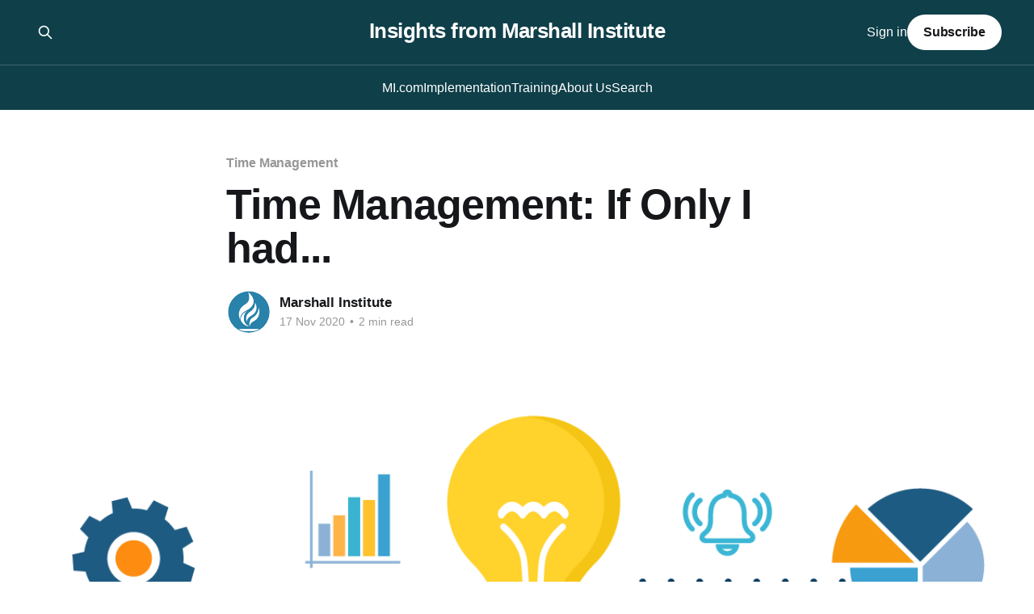

--- FILE ---
content_type: text/html; charset=utf-8
request_url: https://insights.marshallinstitute.com/time-management-if-only-i-had/
body_size: 6420
content:
<!DOCTYPE html>
<html lang="en">
<head>

    <title>Time Management: If Only I had...</title>
    <meta charset="utf-8" />
    <meta http-equiv="X-UA-Compatible" content="IE=edge" />
    <meta name="HandheldFriendly" content="True" />
    <meta name="viewport" content="width=device-width, initial-scale=1.0" />
    
    <link rel="preload" as="style" href="https://insights.marshallinstitute.com/assets/built/screen.css?v=fa0fc2f3fa" />
    <link rel="preload" as="script" href="https://insights.marshallinstitute.com/assets/built/casper.js?v=fa0fc2f3fa" />

    <link rel="stylesheet" type="text/css" href="https://insights.marshallinstitute.com/assets/built/screen.css?v=fa0fc2f3fa" />

    <link rel="icon" href="https://insights.marshallinstitute.com/content/images/size/w256h256/2019/06/favicon.png" type="image/png">
    <link rel="canonical" href="https://insights.marshallinstitute.com/time-management-if-only-i-had/">
    <meta name="referrer" content="no-referrer-when-downgrade">
    
    <meta property="og:site_name" content="Insights from Marshall Institute">
    <meta property="og:type" content="article">
    <meta property="og:title" content="Time Management: If Only I had...">
    <meta property="og:description" content="Time flies when you are having fun!

Have you ever started to read a book and then suddenly realized you have been
reading for hours? If we are not careful with time management, this is exactly
what happens with our everyday tasks. We can waste valuable company time and
resources">
    <meta property="og:url" content="https://insights.marshallinstitute.com/time-management-if-only-i-had/">
    <meta property="og:image" content="https://insights.marshallinstitute.com/content/images/2020/11/AdobeStock_283114904--Converted-.png">
    <meta property="article:published_time" content="2020-11-17T14:54:25.000Z">
    <meta property="article:modified_time" content="2020-11-17T14:54:25.000Z">
    <meta property="article:tag" content="Time Management">
    
    <meta property="article:publisher" content="https://www.facebook.com/marshallinstitute">
    <meta name="twitter:card" content="summary_large_image">
    <meta name="twitter:title" content="Time Management: If Only I had...">
    <meta name="twitter:description" content="Time flies when you are having fun!

Have you ever started to read a book and then suddenly realized you have been
reading for hours? If we are not careful with time management, this is exactly
what happens with our everyday tasks. We can waste valuable company time and
resources">
    <meta name="twitter:url" content="https://insights.marshallinstitute.com/time-management-if-only-i-had/">
    <meta name="twitter:image" content="https://insights.marshallinstitute.com/content/images/2020/11/AdobeStock_283114904--Converted-.png">
    <meta name="twitter:label1" content="Written by">
    <meta name="twitter:data1" content="Marshall Institute">
    <meta name="twitter:label2" content="Filed under">
    <meta name="twitter:data2" content="Time Management">
    <meta property="og:image:width" content="1200">
    <meta property="og:image:height" content="860">
    
    <script type="application/ld+json">
{
    "@context": "https://schema.org",
    "@type": "Article",
    "publisher": {
        "@type": "Organization",
        "name": "Insights from Marshall Institute",
        "url": "https://insights.marshallinstitute.com/",
        "logo": {
            "@type": "ImageObject",
            "url": "https://insights.marshallinstitute.com/content/images/size/w256h256/2019/06/favicon.png",
            "width": 60,
            "height": 60
        }
    },
    "author": {
        "@type": "Person",
        "name": "Marshall Institute",
        "image": {
            "@type": "ImageObject",
            "url": "https://insights.marshallinstitute.com/content/images/2020/02/Logo_Flame.png",
            "width": 375,
            "height": 375
        },
        "url": "https://insights.marshallinstitute.com/author/marshall-institute/",
        "sameAs": [
            "http://www.marshallinstitute.com"
        ]
    },
    "headline": "Time Management: If Only I had...",
    "url": "https://insights.marshallinstitute.com/time-management-if-only-i-had/",
    "datePublished": "2020-11-17T14:54:25.000Z",
    "dateModified": "2020-11-17T14:54:25.000Z",
    "image": {
        "@type": "ImageObject",
        "url": "https://insights.marshallinstitute.com/content/images/2020/11/AdobeStock_283114904--Converted-.png",
        "width": 1200,
        "height": 860
    },
    "keywords": "Time Management",
    "description": "Time flies when you are having fun!\n\nHave you ever started to read a book and then suddenly realized you have been\nreading for hours? If we are not careful with time management, this is exactly\nwhat happens with our everyday tasks. We can waste valuable company time and\nresources if we spend too many hours on tasks that are better performed by\nanother team member. I find it helpful to assign value to a list of tasks, to be\nable to focus my attention on the more value-added tasks. I can then assi",
    "mainEntityOfPage": "https://insights.marshallinstitute.com/time-management-if-only-i-had/"
}
    </script>

    <meta name="generator" content="Ghost 6.12">
    <link rel="alternate" type="application/rss+xml" title="Insights from Marshall Institute" href="https://insights.marshallinstitute.com/rss/">
    <script defer src="https://cdn.jsdelivr.net/ghost/portal@~2.56/umd/portal.min.js" data-i18n="true" data-ghost="https://insights.marshallinstitute.com/" data-key="ac98e51a24cc25b3de70d3a22e" data-api="https://marshall-institute-blog.ghost.io/ghost/api/content/" data-locale="en" crossorigin="anonymous"></script><style id="gh-members-styles">.gh-post-upgrade-cta-content,
.gh-post-upgrade-cta {
    display: flex;
    flex-direction: column;
    align-items: center;
    font-family: -apple-system, BlinkMacSystemFont, 'Segoe UI', Roboto, Oxygen, Ubuntu, Cantarell, 'Open Sans', 'Helvetica Neue', sans-serif;
    text-align: center;
    width: 100%;
    color: #ffffff;
    font-size: 16px;
}

.gh-post-upgrade-cta-content {
    border-radius: 8px;
    padding: 40px 4vw;
}

.gh-post-upgrade-cta h2 {
    color: #ffffff;
    font-size: 28px;
    letter-spacing: -0.2px;
    margin: 0;
    padding: 0;
}

.gh-post-upgrade-cta p {
    margin: 20px 0 0;
    padding: 0;
}

.gh-post-upgrade-cta small {
    font-size: 16px;
    letter-spacing: -0.2px;
}

.gh-post-upgrade-cta a {
    color: #ffffff;
    cursor: pointer;
    font-weight: 500;
    box-shadow: none;
    text-decoration: underline;
}

.gh-post-upgrade-cta a:hover {
    color: #ffffff;
    opacity: 0.8;
    box-shadow: none;
    text-decoration: underline;
}

.gh-post-upgrade-cta a.gh-btn {
    display: block;
    background: #ffffff;
    text-decoration: none;
    margin: 28px 0 0;
    padding: 8px 18px;
    border-radius: 4px;
    font-size: 16px;
    font-weight: 600;
}

.gh-post-upgrade-cta a.gh-btn:hover {
    opacity: 0.92;
}</style>
    <script defer src="https://cdn.jsdelivr.net/ghost/sodo-search@~1.8/umd/sodo-search.min.js" data-key="ac98e51a24cc25b3de70d3a22e" data-styles="https://cdn.jsdelivr.net/ghost/sodo-search@~1.8/umd/main.css" data-sodo-search="https://marshall-institute-blog.ghost.io/" data-locale="en" crossorigin="anonymous"></script>
    
    <link href="https://insights.marshallinstitute.com/webmentions/receive/" rel="webmention">
    <script defer src="/public/cards.min.js?v=fa0fc2f3fa"></script>
    <link rel="stylesheet" type="text/css" href="/public/cards.min.css?v=fa0fc2f3fa">
    <script defer src="/public/member-attribution.min.js?v=fa0fc2f3fa"></script><style>:root {--ghost-accent-color: #0f3f49;}</style>
    <script defer data-domain="insights.marshallinstitute.com" src="https://plausible.io/js/script.js"></script>

</head>
<body class="post-template tag-time-management is-head-stacked has-cover">
<div class="viewport">

    <header id="gh-head" class="gh-head outer is-header-hidden">
        <div class="gh-head-inner inner">
            <div class="gh-head-brand">
                <a class="gh-head-logo no-image" href="https://insights.marshallinstitute.com">
                        Insights from Marshall Institute
                </a>
                <button class="gh-search gh-icon-btn" aria-label="Search this site" data-ghost-search><svg xmlns="http://www.w3.org/2000/svg" fill="none" viewBox="0 0 24 24" stroke="currentColor" stroke-width="2" width="20" height="20"><path stroke-linecap="round" stroke-linejoin="round" d="M21 21l-6-6m2-5a7 7 0 11-14 0 7 7 0 0114 0z"></path></svg></button>
                <button class="gh-burger" aria-label="Main Menu"></button>
            </div>

            <nav class="gh-head-menu">
                <ul class="nav">
    <li class="nav-mi-com"><a href="http://www.marshallinstitute.com">MI.com</a></li>
    <li class="nav-implementation"><a href="https://www.marshallinstitute.com/implementation/">Implementation</a></li>
    <li class="nav-training"><a href="https://www.marshallinstitute.com/training/">Training</a></li>
    <li class="nav-about-us"><a href="https://www.marshallinstitute.com/about-us/">About Us</a></li>
    <li class="nav-search"><a href="https://insights.marshallinstitute.com/search/">Search</a></li>
</ul>

            </nav>

            <div class="gh-head-actions">
                    <button class="gh-search gh-icon-btn" aria-label="Search this site" data-ghost-search><svg xmlns="http://www.w3.org/2000/svg" fill="none" viewBox="0 0 24 24" stroke="currentColor" stroke-width="2" width="20" height="20"><path stroke-linecap="round" stroke-linejoin="round" d="M21 21l-6-6m2-5a7 7 0 11-14 0 7 7 0 0114 0z"></path></svg></button>
                    <div class="gh-head-members">
                                <a class="gh-head-link" href="#/portal/signin" data-portal="signin">Sign in</a>
                                <a class="gh-head-button" href="#/portal/signup" data-portal="signup">Subscribe</a>
                    </div>
            </div>
        </div>
    </header>

    <div class="site-content">
        



<main id="site-main" class="site-main">
<article class="article post tag-time-management image-full">

    <header class="article-header gh-canvas">

        <div class="article-tag post-card-tags">
                <span class="post-card-primary-tag">
                    <a href="/tag/time-management/">Time Management</a>
                </span>
        </div>

        <h1 class="article-title">Time Management: If Only I had...</h1>


        <div class="article-byline">
        <section class="article-byline-content">

            <ul class="author-list instapaper_ignore">
                <li class="author-list-item">
                    <a href="/author/marshall-institute/" class="author-avatar" aria-label="Read more of Marshall Institute">
                        <img class="author-profile-image" src="/content/images/size/w100/2020/02/Logo_Flame.png" alt="Marshall Institute" />
                    </a>
                </li>
            </ul>

            <div class="article-byline-meta">
                <h4 class="author-name"><a href="/author/marshall-institute/">Marshall Institute</a></h4>
                <div class="byline-meta-content">
                    <time class="byline-meta-date" datetime="2020-11-17">17 Nov 2020</time>
                        <span class="byline-reading-time"><span class="bull">&bull;</span> 2 min read</span>
                </div>
            </div>

        </section>
        </div>

            <figure class="article-image">
                <img
                    srcset="/content/images/size/w300/2020/11/AdobeStock_283114904--Converted-.png 300w,
                            /content/images/size/w600/2020/11/AdobeStock_283114904--Converted-.png 600w,
                            /content/images/size/w1000/2020/11/AdobeStock_283114904--Converted-.png 1000w,
                            /content/images/size/w2000/2020/11/AdobeStock_283114904--Converted-.png 2000w"
                    sizes="(min-width: 1400px) 1400px, 92vw"
                    src="/content/images/size/w2000/2020/11/AdobeStock_283114904--Converted-.png"
                    alt="Time Management: If Only I had..."
                />
            </figure>

    </header>

    <section class="gh-content gh-canvas">
        <p>Time flies when you are having fun!</p><p>Have you ever started to read a book and then suddenly realized you have been reading for hours? If we are not careful with time management, this is exactly what happens with our everyday tasks. We can waste valuable company time and resources if we spend too many hours on tasks that are better performed by another team member. I find it helpful to assign value to a list of tasks, to be able to focus my attention on the more value-added tasks. I can then assign lower value tasks to the appropriate team member and focus my attention on high value tasks that only I can perform.</p><p><strong><em>IF ONLY I HAD:</em></strong></p><p>Fewer meetings to attend, I could get more accomplished. Consider how value-added a meeting is. Would sending a team member to the meeting let you spend time on a more value-added task? Your team member could deliver meeting notes to you, and you could be accomplishing tasks that only you can do.</p><p><strong><em>IF ONLY I HAD:</em></strong></p><p>An hour a day to myself. We all wish we had more hours in our day. This is not hard to accomplish, by blocking out an hour a day (or 2 half hours) in your calendar, and shutting your office door. By having the discipline to shut the door and not answer the phone, you can make that time. This practice must become routine. I used my best friend, Outlook, and blocked out time and stuck to it.</p><p><strong><em>IF ONLY I HAD:</em></strong></p><p>A little bit of help.</p><p>As a maintenance supervisor, you have a whole team available to help with lower value tasks. Think about those team players you have been working with and possibly coaching to take over your role. I am a firm believer that every good leader is looking for his or her replacement while building a team. To build a strong team, we must always look to the future. Get your craft people involved! Look for things that a team member can help with and delegate.</p><p><strong><em>IF ONLY I HAD:</em></strong></p><p>Structure and discipline.</p><p>It is hard to have structure and discipline when we constantly work in a reactive mode. We are no different than our craftspeople. We fight just as many fires as they do, and it becomes our nature when in a reactive world. Things will not change overnight. Use all the tools you have to stay on track, and work hard at it. I still have to work hard to achieve structure, even in this late cycle of my life.</p><p>IF ONLY I HAD:</p><p>More time to share.</p><p>We are at the end of this series of writings on Time Management. I love sharing! Look for more from me in our E Newsletter. I have enjoyed the time spent with each of you sharing some of the little tips and tricks that I have learned over the years. Reach out anytime if you have more questions on this topic or if you just want to let me know how you are doing.</p><p>Like my grandpa would say “bye for now”!</p>
    </section>


</article>
</main>

    <section class="footer-cta outer">
        <div class="inner">
            <h2 class="footer-cta-title">Sign up for more like this.</h2>
            <a class="footer-cta-button" href="#/portal" data-portal>
                <div class="footer-cta-input">Enter your email</div>
                <span>Subscribe</span>
            </a>
        </div>
    </section>



            <aside class="read-more-wrap outer">
                <div class="read-more inner">
                        
<article class="post-card post no-image keep-ratio">


    <div class="post-card-content">

        <a class="post-card-content-link" href="/integrated-mission-all-for-one-one-for-all/">
            <header class="post-card-header">
                <div class="post-card-tags">
                </div>
                <h2 class="post-card-title">
                    Integrated Mission – All for One, One for All
                </h2>
            </header>
                <div class="post-card-excerpt">For industrial companies to consistently perform at a high level and deliver excellence, it is not enough for departments to agree on a shared mission. Agreement is easy. Alignment is harder. Integration is where performance is won or lost.

Most plants can articulate a shared goal. In nearly every industrial</div>
        </a>

        <footer class="post-card-meta">
            <time class="post-card-meta-date" datetime="2026-01-15">15 Jan 2026</time>
                <span class="post-card-meta-length">2 min read</span>
        </footer>

    </div>

</article>
                        
<article class="post-card post keep-ratio">

    <a class="post-card-image-link" href="/celebrating-50-years-of-marshall-institute/">

        <img class="post-card-image"
            srcset="/content/images/size/w300/2025/09/IMG_9331-copy-1.jpg 300w,
                    /content/images/size/w600/2025/09/IMG_9331-copy-1.jpg 600w,
                    /content/images/size/w1000/2025/09/IMG_9331-copy-1.jpg 1000w,
                    /content/images/size/w2000/2025/09/IMG_9331-copy-1.jpg 2000w"
            sizes="(max-width: 1000px) 400px, 800px"
            src="/content/images/size/w600/2025/09/IMG_9331-copy-1.jpg"
            alt="Celebrating 50 Years of Marshall Institute"
            loading="lazy"
        />


    </a>

    <div class="post-card-content">

        <a class="post-card-content-link" href="/celebrating-50-years-of-marshall-institute/">
            <header class="post-card-header">
                <div class="post-card-tags">
                </div>
                <h2 class="post-card-title">
                    Celebrating 50 Years of Marshall Institute
                </h2>
            </header>
                <div class="post-card-excerpt">This September, Marshall Institute marked an incredible milestone: 50 years of developing  maintenance and reliability professionals and optimizing asset performance. We celebrated our ‘golden’ anniversary the best way we know how: by coming together as a team to celebrate, align, and bond.

Over the course of the weekend in Raleigh,</div>
        </a>

        <footer class="post-card-meta">
            <time class="post-card-meta-date" datetime="2025-09-17">17 Sep 2025</time>
                <span class="post-card-meta-length">2 min read</span>
        </footer>

    </div>

</article>
                        
<article class="post-card post no-image keep-ratio">


    <div class="post-card-content">

        <a class="post-card-content-link" href="/how-maintenance-supervisors-earn-respect-and-lead-effectively/">
            <header class="post-card-header">
                <div class="post-card-tags">
                </div>
                <h2 class="post-card-title">
                    How Maintenance Supervisors Earn Respect and Lead Effectively
                </h2>
            </header>
                <div class="post-card-excerpt">Leadership isn’t about job titles or authority. It’s about earning the respect of those around you. When your team respects you, they’re more likely to go the extra mile, trust your decisions, and work with you, not just for you. So, how do you earn that respect</div>
        </a>

        <footer class="post-card-meta">
            <time class="post-card-meta-date" datetime="2025-07-25">25 Jul 2025</time>
                <span class="post-card-meta-length">2 min read</span>
        </footer>

    </div>

</article>
                </div>
            </aside>



    </div>

    <footer class="site-footer outer">
        <div class="inner">
            <section class="copyright"><a href="https://insights.marshallinstitute.com">Insights from Marshall Institute</a> &copy; 2026</section>
            <nav class="site-footer-nav">
                <ul class="nav">
    <li class="nav-request-proposal"><a href="https://www.marshallinstitute.com/about-us/request-proposal/">Request Proposal</a></li>
    <li class="nav-contact-us"><a href="https://www.marshallinstitute.com/contact-us/">Contact Us</a></li>
</ul>

            </nav>
            <div class="gh-powered-by"><a href="https://ghost.org/" target="_blank" rel="noopener">Powered by Ghost</a></div>
        </div>
    </footer>

</div>

    <div class="pswp" tabindex="-1" role="dialog" aria-hidden="true">
    <div class="pswp__bg"></div>

    <div class="pswp__scroll-wrap">
        <div class="pswp__container">
            <div class="pswp__item"></div>
            <div class="pswp__item"></div>
            <div class="pswp__item"></div>
        </div>

        <div class="pswp__ui pswp__ui--hidden">
            <div class="pswp__top-bar">
                <div class="pswp__counter"></div>

                <button class="pswp__button pswp__button--close" title="Close (Esc)"></button>
                <button class="pswp__button pswp__button--share" title="Share"></button>
                <button class="pswp__button pswp__button--fs" title="Toggle fullscreen"></button>
                <button class="pswp__button pswp__button--zoom" title="Zoom in/out"></button>

                <div class="pswp__preloader">
                    <div class="pswp__preloader__icn">
                        <div class="pswp__preloader__cut">
                            <div class="pswp__preloader__donut"></div>
                        </div>
                    </div>
                </div>
            </div>

            <div class="pswp__share-modal pswp__share-modal--hidden pswp__single-tap">
                <div class="pswp__share-tooltip"></div>
            </div>

            <button class="pswp__button pswp__button--arrow--left" title="Previous (arrow left)"></button>
            <button class="pswp__button pswp__button--arrow--right" title="Next (arrow right)"></button>

            <div class="pswp__caption">
                <div class="pswp__caption__center"></div>
            </div>
        </div>
    </div>
</div>
<script
    src="https://code.jquery.com/jquery-3.5.1.min.js"
    integrity="sha256-9/aliU8dGd2tb6OSsuzixeV4y/faTqgFtohetphbbj0="
    crossorigin="anonymous">
</script>
<script src="https://insights.marshallinstitute.com/assets/built/casper.js?v=fa0fc2f3fa"></script>
<script>
$(document).ready(function () {
    // Mobile Menu Trigger
    $('.gh-burger').click(function () {
        $('body').toggleClass('gh-head-open');
    });
    // FitVids - Makes video embeds responsive
    $(".gh-content").fitVids();
});
</script>

<center>
<h2>Want to learn more about Marshall Institute?<br>  </h2>
    <a href="http://www.marshallinstitute.com">Home</a> | 
<a href="http://www.marshallinstitute.com/training/index.html">Maintenance Training</a> | 
<a href="http://www.marshallinstitute.com/solutions.html">Consulting Solutions</a> |
<a href="http://www.marshallinstitute.com/contact.html">Contact Us</a>
<br><br>
    
    <script async src="https://cse.google.com/cse.js?cx=001814296520828500890:ph752fifnzm"></script>
<div class="gcse-search"></div>
</center>
      

<!-- Google tag (gtag.js) -->
<script async src="https://www.googletagmanager.com/gtag/js?id=G-HF7VKJP18Q"></script>
<script>
  window.dataLayer = window.dataLayer || [];
  function gtag(){dataLayer.push(arguments);}
  gtag('js', new Date());

  gtag('config', 'G-HF7VKJP18Q');
</script>

<script defer src="https://static.cloudflareinsights.com/beacon.min.js/vcd15cbe7772f49c399c6a5babf22c1241717689176015" integrity="sha512-ZpsOmlRQV6y907TI0dKBHq9Md29nnaEIPlkf84rnaERnq6zvWvPUqr2ft8M1aS28oN72PdrCzSjY4U6VaAw1EQ==" data-cf-beacon='{"version":"2024.11.0","token":"52f5fb143dbb41939dc8639ffa9eaecf","r":1,"server_timing":{"name":{"cfCacheStatus":true,"cfEdge":true,"cfExtPri":true,"cfL4":true,"cfOrigin":true,"cfSpeedBrain":true},"location_startswith":null}}' crossorigin="anonymous"></script>
</body>
</html>
